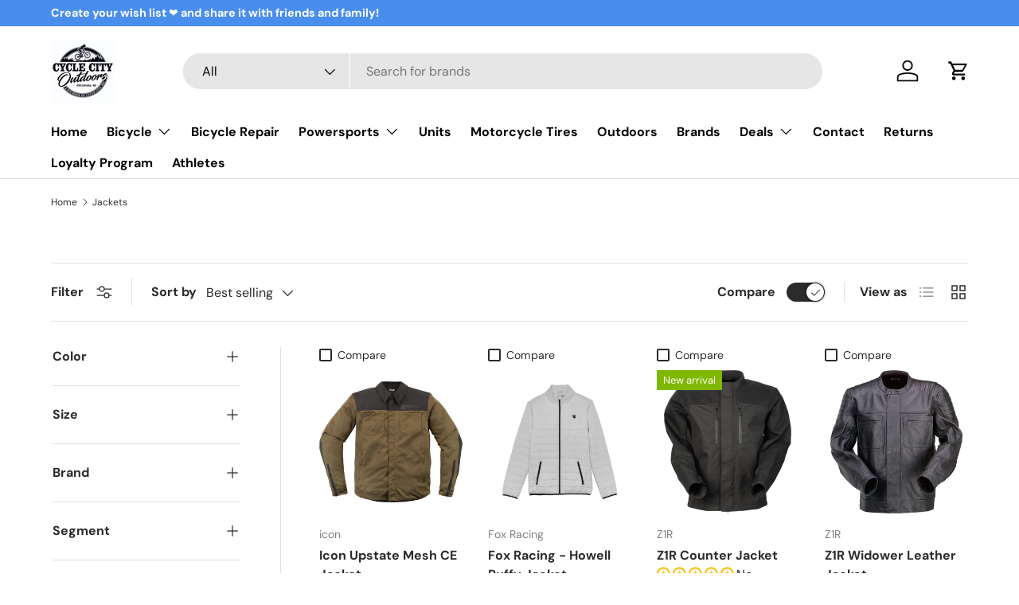

--- FILE ---
content_type: text/css
request_url: https://www.cyclecityoutdoors.com/cdn/shop/t/14/assets/swatches.css?v=103885182554373173441766076221
body_size: 10228
content:
@charset "UTF-8";[data-swatch="aaron chase"]{--swatch-color:#8a5706}[data-swatch="acid green"]{--swatch-color:#B0BF1A}[data-swatch="acid/black"]{--swatch-image: linear-gradient(to bottom right, #D8E032, #D8E032 50%, #000000 50%, #000000) }[data-swatch="algae green"]{--swatch-color:#64E986}[data-swatch="alice blue"]{--swatch-color:#F0F8FF}[data-swatch="alien gray"]{--swatch-color:#736F6E}[data-swatch="alien green"]{--swatch-color:#6CC417}[data-swatch="aloe vera green"]{--swatch-color:#98F516}[data-swatch="antique bronze"]{--swatch-color:#665D1E}[data-swatch="antique white"]{--swatch-color:#FAEBD7}[data-swatch=aqua]{--swatch-color:#00FFFF}[data-swatch=aqua]{--swatch-color:#7ff7f2}[data-swatch="aquamarine stone"]{--swatch-color:#348781}[data-swatch=aquamarine]{--swatch-color:#7FFFD4}[data-swatch="arc black"]{--swatch-color:#2D1717}[data-swatch="area 51"]{--swatch-color:#800080}[data-swatch="army brown"]{--swatch-color:#827B60}[data-swatch="army green"]{--swatch-color:#4b5320}[data-swatch="army green"]{--swatch-color:#4B5320}[data-swatch=army]{--swatch-color:#989B3D}[data-swatch="ash gray"]{--swatch-color:#666362}[data-swatch="ash white"]{--swatch-color:#E9E4D4}[data-swatch="atomic punch"]{--swatch-color:#E96057}[data-swatch="avocado green"]{--swatch-color:#B2C248}[data-swatch="aztech purple"]{--swatch-color:#893BFF}[data-swatch="azure blue"]{--swatch-color:#4863A0}[data-swatch=azure]{--swatch-color:#F0FFFF}[data-swatch="baby blue"]{--swatch-color:#95B9C7}[data-swatch="baby pink"]{--swatch-color:#FAAFBA}[data-swatch="bakers brown"]{--swatch-color:#5C3317}[data-swatch="balloon blue"]{--swatch-color:#2B60DE}[data-swatch="banana yellow"]{--swatch-color:#F5E216}[data-swatch="bashful pink"]{--swatch-color:#C25283}[data-swatch="basket ball orange"]{--swatch-color:#F88158}[data-swatch="battleship gray"]{--swatch-color:#848482}[data-swatch="bean red"]{--swatch-color:#F75D59}[data-swatch="bee yellow"]{--swatch-color:#E9AB17}[data-swatch=beer]{--swatch-color:#FBB117}[data-swatch="beetle green"]{--swatch-color:#4C787E}[data-swatch=beige]{--swatch-color:#F5F5DC}[data-swatch="bigfoot black"]{--swatch-color:#000000}[data-swatch="bigfoot red"]{--swatch-color:#FF0000}[data-swatch=bisque]{--swatch-color:#FFE4C4}[data-swatch="black bean"]{--swatch-color:#3D0C02}[data-swatch="black camo"]{--swatch-color:#34282C}[data-swatch="black cat"]{--swatch-color:#413839}[data-swatch="black cherry"]{--swatch-color:#8A5068}[data-swatch="black cow"]{--swatch-color:#4C4646}[data-swatch="black eel"]{--swatch-color:#463E3F}[data-swatch="black vintage"]{--swatch-color:#343434}[data-swatch=black]{--swatch-color:#000000}[data-swatch="black/black"]{--swatch-image: linear-gradient(to bottom right, #000000, #000000 50%, #353535 50%, #353535) }[data-swatch="black/blue"]{--swatch-image: linear-gradient(to bottom right, #000000, #000000 50%, #0000FF 50%, #0000FF) }[data-swatch="black/brown"]{--swatch-image: linear-gradient(to bottom right, #000000, #000000 50%, #A52A2A 50%, #A52A2A) }[data-swatch="black/camo"]{--swatch-image: linear-gradient(to bottom right, #000000, #000000 50%, #A4A4A4 50%, #A4A4A4) }[data-swatch="black/charcoal"]{--swatch-image: linear-gradient(to bottom right, #000000, #000000 50%, #34282C 50%, #34282C) }[data-swatch="black/cyan"]{--swatch-image: linear-gradient(to bottom right, #000000, #000000 50%, #00FFFF 50%, #00FFFF) }[data-swatch="black/flight green"]{--swatch-image: linear-gradient(to bottom right, #000000, #000000 50%, #3F562E 50%, #3F562E) }[data-swatch="black/gold"]{--swatch-image: linear-gradient(to bottom right, #000000, #000000 50%, #FFD700 50%, #FFD700) }[data-swatch="black/green"]{--swatch-image: linear-gradient(to bottom right, #000000, #000000 50%, #008000 50%, #008000) }[data-swatch="black/grey"]{--swatch-image: linear-gradient(to bottom right, #000000, #000000 50%, #808080 50%, #808080) }[data-swatch="black/grey/gold"]{--swatch-image: linear-gradient(to bottom right, #000000, #000000 33.3%, #A9A9A9 33.3%, #A9A9A9 66.6%, #FFD700 66.6%, #FFD700) }[data-swatch="black/grey/red"]{--swatch-image: linear-gradient(to bottom right, #000000, #000000 33.3%, #A9A9A9 33.3%, #A9A9A9 66.6%, #FF0000 66.6%, #FF0000) }[data-swatch="black/grey/white"]{--swatch-image: linear-gradient(to bottom right, #000000, #000000 33.3%, #A9A9A9 33.3%, #A9A9A9 66.6%, #FAFAFA 66.6%, #FAFAFA) }[data-swatch="black/hi-vis"]{--swatch-image: linear-gradient(to bottom right, #000000, #000000 50%, #dfff00 50%, #dfff00) }[data-swatch="black/off white"]{--swatch-image: linear-gradient(to bottom right, #040404, #040404 50%, #EAEAEA 50%, #EAEAEA) }[data-swatch="black/orange"]{--swatch-image: linear-gradient(to bottom right, #000000, #000000 50%, #FB8C00 50%, #FB8C00) }[data-swatch="black/pink"]{--swatch-image: linear-gradient(to bottom right, #000000, #000000 50%, #EB95B1 50%, #EB95B1) }[data-swatch="black/purple"]{--swatch-image: linear-gradient(to bottom right, #000000, #000000 50%, #800080 50%, #800080) }[data-swatch="black/red"]{--swatch-image: linear-gradient(to bottom right, #000000, #000000 50%, #FF0000 50%, #FF0000) }[data-swatch="black/red/white"]{--swatch-image: linear-gradient(to bottom right, #000000, #000000 33.3%, #FF0000 33.3%, #FF0000 66.6%, #FAFAFA 66.6%, #FAFAFA) }[data-swatch="black/silver"]{--swatch-image: linear-gradient(to bottom right, #000000, #000000 50%, #C0C0C0 50%, #C0C0C0) }[data-swatch="black/silver/green"]{--swatch-image: linear-gradient(to bottom right, #000000, #000000 33.3%, #C0C0C0 33.3%, #C0C0C0 66.6%, #008000 66.6%, #008000) }[data-swatch="black/silver/white/gold"]{--swatch-image: linear-gradient(to bottom right, #000000, #000000 33.3%, #FAFAFA 33.3%, #FAFAFA 66.6%, #C0C0C0 66.6%, #C0C0C0) }[data-swatch="black/titanium"]{--swatch-image: linear-gradient(to bottom right, #000000, #000000 50%, #797982 50%, #797982) }[data-swatch="black/white/gold"]{--swatch-image: linear-gradient(to bottom right, #000000, #000000 33.3%, #FAFAFA 33.3%, #FAFAFA 66.6%, #FFD700 66.6%, #FFD700) }[data-swatch="black/white/grey"]{--swatch-image: linear-gradient(to bottom right, #000000, #000000 33.3%, #FAFAFA 33.3%, #FAFAFA 66.6%, #A9A9A9 66.6%, #A9A9A9) }[data-swatch="black/white/orange"]{--swatch-image: linear-gradient(to bottom right, #000000, #000000 33.3%, #FAFAFA 33.3%, #FAFAFA 66.6%, #FFA500 66.6%, #FFA500) }[data-swatch="black/yellow"]{--swatch-image: linear-gradient(to bottom right, #000000, #000000 50%, #FFFF00 50%, #FFFF00) }[data-swatch="blanched almond"]{--swatch-color:#FFEBCD}[data-swatch=blonde]{--swatch-color:#FBF6D9}[data-swatch="blood night"]{--swatch-color:#551606}[data-swatch="blood red"]{--swatch-color:#7E3517}[data-swatch="blossom pink"]{--swatch-color:#F9B7FF}[data-swatch="blue angel"]{--swatch-color:#B7CEEC}[data-swatch="blue camo"]{--swatch-image: url(//www.cyclecityoutdoors.com/cdn/shop/files/bluecamo_250x250.png?v=14738465955669840501) }[data-swatch="blue diamond"]{--swatch-color:#4EE2EC}[data-swatch="blue dress"]{--swatch-color:#157DEC}[data-swatch="blue eyes"]{--swatch-color:#1569C7}[data-swatch="blue gray"]{--swatch-color:#98AFC7}[data-swatch="blue green"]{--swatch-color:#7BCCB5}[data-swatch="blue haze"]{--swatch-color:#BFBED8}[data-swatch="blue hosta"]{--swatch-color:#77BFC7}[data-swatch="blue ivy"]{--swatch-color:#3090C7}[data-swatch="blue jay"]{--swatch-color:#2B547E}[data-swatch="blue koi"]{--swatch-color:#659EC7}[data-swatch="blue lagoon"]{--swatch-color:#8EEBEC}[data-swatch="blue lotus"]{--swatch-color:#6960EC}[data-swatch="blue moss green"]{--swatch-color:#3C565B}[data-swatch="blue orchid"]{--swatch-color:#1F45FC}[data-swatch="blue ribbon"]{--swatch-color:#306EFF}[data-swatch="blue turquoise"]{--swatch-color:#43C6DB}[data-swatch="blue violet"]{--swatch-color:#8A2BE2}[data-swatch="blue whale"]{--swatch-color:#342D7E}[data-swatch="blue zircon"]{--swatch-color:#57FEFF}[data-swatch=blue]{--swatch-color:#0000FF}[data-swatch="blue/black"]{--swatch-image: linear-gradient(to bottom right, #007DB9, #007DB9 50%, #000000 50%, #000000) }[data-swatch="blue/hi-vis"]{--swatch-image: linear-gradient(to bottom right, #0000FF, #0000FF 50%, #dfff00 50%, #dfff00) }[data-swatch="blue/red"]{--swatch-image: linear-gradient(to bottom right, #0000FF, #0000FF 50%, #E53935 50%, #E53935) }[data-swatch="blue/white"]{--swatch-image: linear-gradient(to bottom right, #0000FF, #0000FF 50%, #FFFFFF 50%, #FFFFFF) }[data-swatch="blue/yellow"]{--swatch-image: linear-gradient(to bottom right, #0000FF, #0000FF 50%, #FFFF00 50%, #FFFF00) }[data-swatch="blueberry blue"]{--swatch-color:#0041C2}[data-swatch=blueberry]{--swatch-image: linear-gradient(to bottom right, #767EB8, #767EB8 50%, #AA5F5F 50%, #AA5F5F) }[data-swatch="blush pink"]{--swatch-color:#E6A9EC}[data-swatch="blush red"]{--swatch-color:#E56E94}[data-swatch=blush]{--swatch-color:#FFE6E8}[data-swatch="bold yellow"]{--swatch-color:#F9DB24}[data-swatch="bone white"]{--swatch-color:#F9F6EE}[data-swatch=borego]{--swatch-color:#000000}[data-swatch=brass]{--swatch-color:#B5A642}[data-swatch="bright blue"]{--swatch-color:#0909FF}[data-swatch="bright cyan"]{--swatch-color:#0AFFFF}[data-swatch="bright gold"]{--swatch-color:#FDD017}[data-swatch="bright grape"]{--swatch-color:#6F2DA8}[data-swatch="bright green"]{--swatch-color:#66FF00}[data-swatch="bright lilac"]{--swatch-color:#D891EF}[data-swatch="bright maroon"]{--swatch-color:#C32148}[data-swatch="bright navy blue"]{--swatch-color:#1974D2}[data-swatch="bright neon pink"]{--swatch-color:#F433FF}[data-swatch="bright orange"]{--swatch-color:#FF5F1F}[data-swatch="bright pink"]{--swatch-color:#FF007F}[data-swatch="bright purple"]{--swatch-color:#6A0DAD}[data-swatch="bright red"]{--swatch-color:#E03D39}[data-swatch="bright turquoise"]{--swatch-color:#16E2F5}[data-swatch="bronze gold"]{--swatch-color:#C9AE5D}[data-swatch=bronze]{--swatch-color:#b08d57}[data-swatch="brown bear"]{--swatch-color:#835C3B}[data-swatch="brown sand"]{--swatch-color:#EE9A4D}[data-swatch="brown sugar"]{--swatch-color:#E2A76F}[data-swatch=brown]{--swatch-color:#A52A2A}[data-swatch="brushed camo/military"]{--swatch-image: url(//www.cyclecityoutdoors.com/cdn/shop/files/Brushed_Camo-Military_250x250.png?v=2016070720178970153) }[data-swatch="bullet shell"]{--swatch-color:#AF9B60}[data-swatch=burgundy]{--swatch-color:#8C001A}[data-swatch="burly wood"]{--swatch-color:#DEB887}[data-swatch="burnt orange"]{--swatch-color:#C37410}[data-swatch="burnt pink"]{--swatch-color:#C12267}[data-swatch="butterfly blue"]{--swatch-color:#38ACEC}[data-swatch=cactus]{--swatch-color:#a6c989}[data-swatch="cadet blue"]{--swatch-color:#5F9EA0}[data-swatch="cadillac pink"]{--swatch-color:#E38AAE}[data-swatch="camel brown"]{--swatch-color:#C19A6B}[data-swatch=camo]{--swatch-color:#68785A}[data-swatch="camouflage green"]{--swatch-color:#78866B}[data-swatch="canary blue"]{--swatch-color:#2916F5}[data-swatch="canary yellow"]{--swatch-color:#FFEF00}[data-swatch=cantaloupe]{--swatch-color:#FFA62F}[data-swatch=caramel]{--swatch-color:#C68E17}[data-swatch="carbon gray"]{--swatch-color:#625D5D}[data-swatch="carbon red"]{--swatch-color:#A70D2A}[data-swatch=carbon]{--swatch-color:#625D5D}[data-swatch="cardboard brown"]{--swatch-color:#EDDA74}[data-swatch=cardinal]{--swatch-color:#C02E2E}[data-swatch="carnation pink"]{--swatch-color:#F778A1}[data-swatch="carrot orange"]{--swatch-color:#F88017}[data-swatch=celeste]{--swatch-color:#50EBEC}[data-swatch="chameleon green"]{--swatch-color:#BDF516}[data-swatch="chameleon/white"]{--swatch-color:#F0E68C}[data-swatch=champagne]{--swatch-color:#F7E7CE}[data-swatch="charcoal blue"]{--swatch-color:#36454F}[data-swatch=charcoal]{--swatch-color:#34282C}[data-swatch="charcoal/orange"]{--swatch-image: linear-gradient(to bottom right, #34282C, #34282C 50%, #FB8C00 50%, #FB8C00) }[data-swatch="charcoal/silver"]{--swatch-image: linear-gradient(to bottom right, #34282C, #34282C 50%, #C0C0C0 50%, #C0C0C0) }[data-swatch=chartreuse]{--swatch-color:#7FFF00}[data-swatch="cherry red"]{--swatch-color:#C24641}[data-swatch="chestnut red"]{--swatch-color:#C34A2C}[data-swatch=chestnut]{--swatch-color:#954535}[data-swatch=chili]{--swatch-color:#E04439}[data-swatch="chilli pepper"]{--swatch-color:#C11B17}[data-swatch="chocolate brown"]{--swatch-color:#3F000F}[data-swatch=chocolate]{--swatch-color:#D2691E}[data-swatch="chrome gold"]{--swatch-color:#FFCE44}[data-swatch="chrome white"]{--swatch-color:#E8F1D4}[data-swatch=cinnamon]{--swatch-color:#C58917}[data-swatch=citadel]{--swatch-color:#67809C}[data-swatch="citizen navy"]{--swatch-color:#000080}[data-swatch="clematis violet"]{--swatch-color:#842DCE}[data-swatch="cloudy gray"]{--swatch-color:#6D6968}[data-swatch="clover green"]{--swatch-color:#3EA055}[data-swatch="cobalt blue"]{--swatch-color:#0020C2}[data-swatch=coffee]{--swatch-color:#6F4E37}[data-swatch="columbia blue"]{--swatch-color:#87AFC7}[data-swatch="construction cone orange"]{--swatch-color:#F87431}[data-swatch="cookie brown"]{--swatch-color:#C7A317}[data-swatch="copper red"]{--swatch-color:#CB6D51}[data-swatch=copper]{--swatch-color:#B87333}[data-swatch="coral blue"]{--swatch-color:#AFDCEC}[data-swatch=coral]{--swatch-color:#f84a24}[data-swatch=coral]{--swatch-color:#FF7F50}[data-swatch="corn yellow"]{--swatch-color:#FFF380}[data-swatch="cornflower blue"]{--swatch-color:#6495ED}[data-swatch=cornsilk]{--swatch-color:#FFF8DC}[data-swatch="cotton candy"]{--swatch-color:#FCDFFF}[data-swatch=cotton]{--swatch-color:#FBFBF9}[data-swatch=cranberry]{--swatch-color:#9F000F}[data-swatch="cream white"]{--swatch-color:#FFFDD0}[data-swatch=cream]{--swatch-color:#FFFFCC}[data-swatch="crimson purple"]{--swatch-color:#E238EC}[data-swatch="crimson red"]{--swatch-color:#990000}[data-swatch=crimson]{--swatch-color:#DC143C}[data-swatch="crocus purple"]{--swatch-color:#9172EC}[data-swatch="crystal blue"]{--swatch-color:#5CB3FF}[data-swatch="cyan opaque"]{--swatch-color:#92C7C7}[data-swatch=cyan]{--swatch-color:#00FFFF}[data-swatch="dark almond"]{--swatch-color:#AB784E}[data-swatch="dark beige"]{--swatch-color:#9F8C76}[data-swatch="dark bisque"]{--swatch-color:#B86500}[data-swatch="dark blonde"]{--swatch-color:#F0E2B6}[data-swatch="dark blue grey"]{--swatch-color:#29465B}[data-swatch="dark blue"]{--swatch-color:#00008B}[data-swatch="dark bronze"]{--swatch-color:#804A00}[data-swatch="dark brown"]{--swatch-color:#654321}[data-swatch="dark carnation pink"]{--swatch-color:#C12283}[data-swatch="dark coffee"]{--swatch-color:#3B2F2F}[data-swatch="dark copper"]{--swatch-color:#6A2009}[data-swatch="dark cyan"]{--swatch-color:#008B8B}[data-swatch="dark forest green"]{--swatch-color:#254117}[data-swatch="dark gold"]{--swatch-color:#AA6C39}[data-swatch="dark golden rod"]{--swatch-color:#B8860B}[data-swatch="dark gray"]{--swatch-color:#3A3B3C}[data-swatch="dark gray"]{--swatch-color:#A9A9A9}[data-swatch="dark green"]{--swatch-color:#006400}[data-swatch="dark grey"]{--swatch-color:#565756}[data-swatch="dark hot pink"]{--swatch-color:#F660AB}[data-swatch="dark indigo"]{--swatch-color:#441258}[data-swatch="dark lime green"]{--swatch-color:#41A317}[data-swatch="dark magenta"]{--swatch-color:#8B008B}[data-swatch="dark mineral"]{--swatch-color:#bf484c}[data-swatch="dark mint"]{--swatch-color:#31906E}[data-swatch="dark moccasin"]{--swatch-color:#827839}[data-swatch="dark olive green"]{--swatch-color:#556B2F}[data-swatch="dark orange"]{--swatch-color:#FF8C00}[data-swatch="dark orchid"]{--swatch-color:#9932CC}[data-swatch="dark pink"]{--swatch-color:#E75480}[data-swatch="dark purple camo"]{--swatch-image: url(//www.cyclecityoutdoors.com/cdn/shop/files/darkpurplecamo_250x250.png?v=6871927692668579004) }[data-swatch="dark purple"]{--swatch-color:#4B0150}[data-swatch="dark raspberry"]{--swatch-color:#872657}[data-swatch="dark red"]{--swatch-color:#8B0000}[data-swatch="dark salmon"]{--swatch-color:#E9967A}[data-swatch="dark scarlet"]{--swatch-color:#560319}[data-swatch="dark sea green"]{--swatch-color:#8FBC8F}[data-swatch="dark shadow"]{--swatch-image: linear-gradient(to bottom right, #797979, #797979 50%, #4C4C4C 50%, #4C4C4C) }[data-swatch="dark sienna"]{--swatch-color:#8A4117}[data-swatch="dark slate blue"]{--swatch-color:#2D516E}[data-swatch="dark slate blue"]{--swatch-color:#483D8B}[data-swatch="dark slate gray"],[data-swatch="dark slate grey"]{--swatch-color:#25383C}[data-swatch="dark slate"]{--swatch-color:#2B3856}[data-swatch="dark smoke"]{--swatch-color:#393939}[data-swatch="dark stone"]{--swatch-color:#BFBFBF}[data-swatch="dark turquoise"]{--swatch-color:#00CED1}[data-swatch="dark vintage blue"]{--swatch-color:#373A4A}[data-swatch="dark violet"]{--swatch-color:#9400D3}[data-swatch="dark white"]{--swatch-color:#E1D9D1}[data-swatch="dark yellow"]{--swatch-color:#8B8000}[data-swatch=darkkhaki]{--swatch-color:#BDB76B}[data-swatch="day sky blue"]{--swatch-color:#82CAFF}[data-swatch="decoy grey"]{--swatch-image: linear-gradient(to bottom right, #61676B, #61676B 50%, #B8BDBB 50%, #B8BDBB) }[data-swatch="deep emerald green"]{--swatch-color:#046307}[data-swatch="deep mauve"]{--swatch-color:#DF73D4}[data-swatch="deep peach"]{--swatch-color:#FFCBA4}[data-swatch="deep periwinkle"]{--swatch-color:#5453A6}[data-swatch="deep pink"]{--swatch-color:#FF1493}[data-swatch="deep purple"]{--swatch-color:#36013F}[data-swatch="deep red"]{--swatch-color:#800517}[data-swatch="deep rose"]{--swatch-color:#FBBBB9}[data-swatch="deep sea blue"]{--swatch-color:#123456}[data-swatch="deep sea green"]{--swatch-color:#306754}[data-swatch="deep sea"]{--swatch-color:#3B9C9C}[data-swatch="deep sky blue"]{--swatch-color:#00BFFF}[data-swatch="deep teal"]{--swatch-color:#033E3E}[data-swatch="deep turquoise"]{--swatch-color:#48CCCD}[data-swatch="deep yellow"]{--swatch-color:#F6BE00}[data-swatch="deer brown"]{--swatch-color:#E6BF83}[data-swatch="denim blue"]{--swatch-color:#79BAEC}[data-swatch="denim dark blue"]{--swatch-color:#151B8D}[data-swatch="desert sand"]{--swatch-color:#EDC9AF}[data-swatch=dimgray]{--swatch-color:#696969}[data-swatch="dimorphotheca magenta"]{--swatch-color:#E3319D}[data-swatch="dinosaur green"]{--swatch-color:#73A16C}[data-swatch="dirty white"]{--swatch-color:#E8E4C9}[data-swatch=dodgerblue]{--swatch-color:#1E90FF}[data-swatch="dollar bill green"]{--swatch-color:#85BB65}[data-swatch="donut pink"]{--swatch-color:#FAAFBE}[data-swatch="dragon green"]{--swatch-color:#6AFB92}[data-swatch="dull green yellow"]{--swatch-color:#B1FB17}[data-swatch="dull purple"]{--swatch-color:#7F525D}[data-swatch="dull sea green"]{--swatch-color:#4E8975}[data-swatch=dune]{--swatch-color:#f0dda3}[data-swatch="dusty blue"]{--swatch-color:#B2C2C3}[data-swatch="dusty pink"]{--swatch-color:#D58A94}[data-swatch="dusty rose"]{--swatch-color:#EFB0C5}[data-swatch="earth blue"]{--swatch-color:#0000A5}[data-swatch="earth green"]{--swatch-color:#34A56F}[data-swatch="egg shell"]{--swatch-color:#FFF9E3}[data-swatch=eggplant]{--swatch-color:#614051}[data-swatch="electric blue"]{--swatch-color:#9AFEFF}[data-swatch="emerald green"]{--swatch-color:#5FFB17}[data-swatch=emerald]{--swatch-color:#50C878}[data-swatch=eucalyptus]{--swatch-color:#5F8575}[data-swatch="fall forest green"]{--swatch-color:#4E9258}[data-swatch="fall leaf brown"]{--swatch-color:#C8B560}[data-swatch="fast house"]{--swatch-image: linear-gradient(to bottom right, #000000, #000000 33.3%, #FAFAFA 33.3%, #FAFAFA 66.6%, #000000 66.6%, #000000) }[data-swatch="fern green"]{--swatch-color:#667C26}[data-swatch="ferrari red"]{--swatch-color:#F70D1A}[data-swatch="fire brick"]{--swatch-color:#B22222}[data-swatch="fire engine red"]{--swatch-color:#F62817}[data-swatch=fire]{--swatch-color:#FF5349}[data-swatch="flame red"]{--swatch-color:#DA0018}[data-swatch="flamingo pink"]{--swatch-color:#F9A7B0}[data-swatch="flo acid/black"]{--swatch-image: linear-gradient(to bottom right, #ABD139, #ABD139 33.3%, #000000 33.3%, #000000 66.6%, #00FFFF 66.6%, #00FFFF) }[data-swatch="flo green"]{--swatch-color:#39FF14}[data-swatch="flo orange"]{--swatch-color:#FD9D23}[data-swatch="flo orange/black"]{--swatch-image: linear-gradient(to bottom right, #FB8C00, #FB8C00 50%, #000000 50%, #000000) }[data-swatch="flo pink/black"]{--swatch-image: linear-gradient(to bottom right, #FFC0CB, #FFC0CB 50%, #000000 50%, #000000) }[data-swatch="flo red"]{--swatch-color:#c4342d}[data-swatch="flo yellow"]{--swatch-color:#ccff00}[data-swatch="floral white"]{--swatch-color:#FFFAF0}[data-swatch="forest green"]{--swatch-color:#228B22}[data-swatch=forge]{--swatch-color:#73747A}[data-swatch="french lilac"]{--swatch-color:#86608E}[data-swatch="frog green"]{--swatch-color:#99C68E}[data-swatch=frost]{--swatch-color:#E6E6E6}[data-swatch="fuchsia pink"]{--swatch-color:#FF77FF}[data-swatch=fuchsia]{--swatch-color:#FF00FF}[data-swatch=gainsboro]{--swatch-color:#DCDCDC}[data-swatch=geospace]{--swatch-image: linear-gradient(to bottom right, #000000, #000000 33.3%, #FAFAFA 33.3%, #FAFAFA 66.6%, #FB8C00 66.6%, #FB8C00) }[data-swatch="ghost camo"]{--swatch-image: linear-gradient(to bottom right, #A9A9A9, #A9A9A9 50%, #FF0000 50%, #FF0000) }[data-swatch="ghost white"]{--swatch-color:#F8F8FF}[data-swatch="ginger brown"]{--swatch-color:#C9BE62}[data-swatch="glacial blue ice"]{--swatch-color:#368BC1}[data-swatch="glo red"]{--swatch-color:#F22025}[data-swatch="glo yellow"]{--swatch-color:#FFFF5C}[data-swatch="gloss black"]{--swatch-image: url(//www.cyclecityoutdoors.com/cdn/shop/files/glossblack_250x250.png?v=4686310099975269152) }[data-swatch="gloss black/hi-vis"]{--swatch-image: url(//www.cyclecityoutdoors.com/cdn/shop/files/black-hi-vis_250x250.png?v=11063631918898736198) }[data-swatch="gloss blue"]{--swatch-image: url(//www.cyclecityoutdoors.com/cdn/shop/files/glossblue_250x250.png?6482) }[data-swatch="gloss red"]{--swatch-image: url(//www.cyclecityoutdoors.com/cdn/shop/files/glossred_250x250.png?v=11490579803390411804) }[data-swatch="gloss white"]{--swatch-image: url(//www.cyclecityoutdoors.com/cdn/shop/files/glosswhite_250x250.png?v=17008495409706794846) }[data-swatch="gold pink"]{--swatch-color:#E6C7C2}[data-swatch=gold]{--swatch-color:#FFD700}[data-swatch="golden blonde"]{--swatch-color:#FBE7A1}[data-swatch="golden brown"]{--swatch-color:#EAC117}[data-swatch="golden rod"]{--swatch-color:#DAA520}[data-swatch="golden silk"]{--swatch-color:#F3E3C3}[data-swatch="golden yellow"]{--swatch-color:#FFDF00}[data-swatch=golden]{--swatch-color:#E3B645}[data-swatch=granite]{--swatch-color:#837E7C}[data-swatch=grape]{--swatch-color:#5E5A80}[data-swatch=grapefruit]{--swatch-color:#DC381F}[data-swatch=graphene]{--swatch-color:#f5644e}[data-swatch="gray brown"]{--swatch-color:#3D3635}[data-swatch="gray cloud"]{--swatch-color:#B6B6B4}[data-swatch="gray dolphin"]{--swatch-color:#5C5858}[data-swatch="gray goose"]{--swatch-color:#D1D0CE}[data-swatch="gray wolf"]{--swatch-color:#504A4B}[data-swatch="gray/teal"]{--swatch-image: linear-gradient(to bottom right, #A9A9A9, #A9A9A9 50%, #00BA96 50%, #00BA96) }[data-swatch="green apple"]{--swatch-color:#4CC417}[data-swatch="green camo"]{--swatch-image: url(//www.cyclecityoutdoors.com/cdn/shop/files/greencamo_250x250.png?v=16929143113825726253) }[data-swatch="green iridium"]{--swatch-color:#9DD223}[data-swatch="green onion"]{--swatch-color:#6AA121}[data-swatch="green peas"]{--swatch-color:#89C35C}[data-swatch="green pepper"]{--swatch-color:#4AA02C}[data-swatch="green snake"]{--swatch-color:#6CBB3C}[data-swatch="green thumb"]{--swatch-color:#B5EAAA}[data-swatch="green yellow"]{--swatch-color:#ADFF2F}[data-swatch=green]{--swatch-color:#008000}[data-swatch="green/black"]{--swatch-image: linear-gradient(to bottom right, #008000, #008000 50%, #000000 50%, #000000) }[data-swatch="green/grey"]{--swatch-color:#DAF7A6}[data-swatch="greenish blue"]{--swatch-color:#307D7E}[data-swatch="grey vintage"]{--swatch-color:#CFCCD3}[data-swatch=grey]{--swatch-color:#808080}[data-swatch="grey/black"]{--swatch-image: linear-gradient(to bottom right, #A9A9A9, #A9A9A9 50%, #000000 50%, #000000) }[data-swatch="grey/black/hi-vis"]{--swatch-image: linear-gradient(to bottom right, #A9A9A9, #A9A9A9 33.3%, #000000 33.3%, #000000 66.6%, #dfff00 66.6%, #dfff00) }[data-swatch="grey/charcoal"]{--swatch-image: linear-gradient(to bottom right, #A9A9A9, #A9A9A9 50%, #34282C 50%, #34282C) }[data-swatch="grey/navy"]{--swatch-image: linear-gradient(to bottom right, #A9A9A9, #A9A9A9 50%, #000080 50%, #000080) }[data-swatch="grey/purple"]{--swatch-image: linear-gradient(to bottom right, #A9A9A9, #A9A9A9 50%, #800080 50%, #800080) }[data-swatch="grey/red"]{--swatch-image: linear-gradient(to bottom right, #A9A9A9, #A9A9A9 50%, #FF0000 50%, #FF0000) }[data-swatch="grey/sangria"]{--swatch-color:#808080}[data-swatch="grey/teal"]{--swatch-image: linear-gradient(to bottom right, #A9A9A9, #A9A9A9 50%, #008080 50%, #008080 ) }[data-swatch="greyish turquoise"]{--swatch-color:#5E7D7E}[data-swatch="gulf blue"]{--swatch-color:#C9DFEC}[data-swatch="gunmetal gray"]{--swatch-color:#8D918D}[data-swatch=gunmetal]{--swatch-color:#2C3539}[data-swatch="halloween orange"]{--swatch-color:#E66C2C}[data-swatch="harvest gold"]{--swatch-color:#EDE275}[data-swatch="hazel green"]{--swatch-color:#617C58}[data-swatch=hazel]{--swatch-color:#8E7618}[data-swatch="heather dark grey"]{--swatch-color:#535353}[data-swatch="heather graphite"]{--swatch-color:#818181}[data-swatch="heather grey"],[data-swatch="heather grey/brick"]{--swatch-color:#464646}[data-swatch="heavenly blue"]{--swatch-color:#C6DEFF}[data-swatch="heliotrope purple"]{--swatch-color:#D462FF}[data-swatch=hi-vis]{--swatch-color:#dfff00}[data-swatch="hi-vis/grey"]{--swatch-image: linear-gradient(to bottom right, #dfff00, #dfff00 50%, #A9A9A9 50%, #A9A9A9) }[data-swatch="hi-vis/navy"]{--swatch-image: linear-gradient(to bottom right, #dfff00, #dfff00 50%, #000080 50%, #000080) }[data-swatch="honey dew"]{--swatch-color:#F0FFF0}[data-swatch=honey]{--swatch-color:#E79A3F}[data-swatch="hot deep pink"]{--swatch-color:#F52887}[data-swatch="hot pink"]{--swatch-color:#FF69B4}[data-swatch="hummingbird green"]{--swatch-color:#7FE817}[data-swatch="hunter green"]{--swatch-color:#355E3B}[data-swatch="ice blue"]{--swatch-color:#97BABE}[data-swatch=iceberg]{--swatch-color:#56A5EC}[data-swatch="iguana green"]{--swatch-color:#9CB071}[data-swatch="indian red"]{--swatch-color:#CD5C5C}[data-swatch="indian saffron"]{--swatch-color:#FF7722}[data-swatch=indigo]{--swatch-color:#4B0082}[data-swatch=iridium]{--swatch-color:#3D3C3A}[data-swatch="iron gray"]{--swatch-color:#52595D}[data-swatch=ivory]{--swatch-color:#FFFFF0}[data-swatch=ivy]{--swatch-color:#5E8741}[data-swatch="jade green"]{--swatch-color:#5EFB6E}[data-swatch=jade]{--swatch-color:#00A36C}[data-swatch="jasmine purple"]{--swatch-color:#A23BEC}[data-swatch="jeans blue"]{--swatch-color:#A0CFEC}[data-swatch=jellyfish]{--swatch-color:#46C7C7}[data-swatch="jet gray"]{--swatch-color:#616D7E}[data-swatch="jungle green"]{--swatch-color:#347C2C}[data-swatch=jungle]{--swatch-color:#375A62}[data-swatch="jungle/ivy"]{--swatch-image: linear-gradient(to bottom right, #1D7268, #1D7268 50%, #95C897 50%, #95C897) }[data-swatch="kelly green"]{--swatch-color:#4CC552}[data-swatch="khaki green"]{--swatch-color:#8A865D}[data-swatch="khaki rose"]{--swatch-color:#C5908E}[data-swatch=khaki]{--swatch-color:#F0E68C}[data-swatch="khaki/black"]{--swatch-image: linear-gradient(to bottom right, #F0E68C, #F0E68C 50%, #000000 50%, #000000) }[data-swatch="lapis blue"]{--swatch-color:#15317E}[data-swatch="lava red"]{--swatch-color:#E42217}[data-swatch="lavender blue"]{--swatch-color:#E3E4FA}[data-swatch="lavender blush"]{--swatch-color:#FFF0F5}[data-swatch="lavender pinocchio"]{--swatch-color:#EBDDE2}[data-swatch="lavender purple"]{--swatch-color:#967BB6}[data-swatch=lavender]{--swatch-color:#E6E6FA}[data-swatch="lawn green"]{--swatch-color:#7CFC00}[data-swatch="lemon chiffon"]{--swatch-color:#FFFACD}[data-swatch="light aquamarine"]{--swatch-color:#93FFE8}[data-swatch="light black"]{--swatch-color:#454545}[data-swatch="light blue"]{--swatch-color:#ADD8E6}[data-swatch="light brown"]{--swatch-color:#B5651D}[data-swatch="light copper"]{--swatch-color:#DA8A67}[data-swatch="light coral"]{--swatch-color:#F08080}[data-swatch="light cyan"]{--swatch-color:#E0FFFF}[data-swatch="light day blue"]{--swatch-color:#ADDFFF}[data-swatch="light french beige"]{--swatch-color:#C8AD7F}[data-swatch="light gold"]{--swatch-color:#F1E5AC}[data-swatch="light golden rod yellow"]{--swatch-color:#FAFAD2}[data-swatch="light gray"]{--swatch-color:#D3D3D3}[data-swatch="light green"]{--swatch-color:#90EE90}[data-swatch="light grey"]{--swatch-color:#D3D3D3}[data-swatch="light jade"]{--swatch-color:#C3FDB8}[data-swatch="light orange"]{--swatch-color:#FED8B1}[data-swatch="light pink"]{--swatch-color:#FFB6C1}[data-swatch="light purple blue"]{--swatch-color:#728FCE}[data-swatch="light purple"]{--swatch-color:#8467D7}[data-swatch="light red"]{--swatch-color:#FFCCCB}[data-swatch="light rose green"]{--swatch-color:#DBF9DB}[data-swatch="light rose"]{--swatch-color:#FBCFCD}[data-swatch="light salmon rose"]{--swatch-color:#F9966B}[data-swatch="light salmon"]{--swatch-color:#FFA07A}[data-swatch="light sea green"]{--swatch-color:#20B2AA}[data-swatch="light sky blue"]{--swatch-color:#87CEFA}[data-swatch="light slate blue"]{--swatch-color:#736AFF}[data-swatch="light slate gray"],[data-swatch="light slate grey"]{--swatch-color:#778899}[data-swatch="light slate"]{--swatch-color:#CCFFFF}[data-swatch="light steel blue"]{--swatch-color:#B0CFDE}[data-swatch="light white"]{--swatch-color:#FFFFF7}[data-swatch="light yellow"]{--swatch-color:#FFFFE0}[data-swatch=lilac]{--swatch-color:#C8A2C8}[data-swatch="lime green"]{--swatch-color:#32CD32}[data-swatch="lime mint green"]{--swatch-color:#36F57F}[data-swatch=lime]{--swatch-color:#00FF00}[data-swatch=linen]{--swatch-color:#FAF0E6}[data-swatch="lipstick pink"]{--swatch-color:#C48793}[data-swatch="love red"]{--swatch-color:#E41B17}[data-swatch="lovely purple"]{--swatch-color:#7F38EC}[data-swatch="macaroni and cheese"]{--swatch-color:#F2BB66}[data-swatch="macaw blue green"]{--swatch-color:#43BFC7}[data-swatch="magenta pink"]{--swatch-color:#CC338B}[data-swatch=magenta]{--swatch-color:#FF00FF}[data-swatch="magic mint"]{--swatch-color:#AAF0D1}[data-swatch=mahogany]{--swatch-color:#C04000}[data-swatch="mango orange"]{--swatch-color:#FF8040}[data-swatch=mantis]{--swatch-color:#29592C}[data-swatch="marble blue"]{--swatch-color:#566D7E}[data-swatch=marine]{--swatch-color:#102B46}[data-swatch=marine]{--swatch-color:#367588}[data-swatch=maroon]{--swatch-color:#800000}[data-swatch="matte blue"]{--swatch-color:#95A3AA}[data-swatch="maui blue"]{--swatch-color:#343D6B}[data-swatch="mauve taupe"]{--swatch-color:#915F6D}[data-swatch=mauve]{--swatch-color:#E0B0FF}[data-swatch="medium aqua marine"]{--swatch-color:#66CDAA}[data-swatch="medium blue"]{--swatch-color:#0000CD}[data-swatch="medium forest green"]{--swatch-color:#347235}[data-swatch="medium orchid"]{--swatch-color:#BA55D3}[data-swatch="medium purple"]{--swatch-color:#9370DB}[data-swatch="medium sea green"]{--swatch-color:#3CB371}[data-swatch="medium slate blue"]{--swatch-color:#7B68EE}[data-swatch="medium spring green"]{--swatch-color:#00FA9A}[data-swatch="medium teal"]{--swatch-color:#045F5F}[data-swatch="medium turquoise"]{--swatch-color:#48D1CC}[data-swatch="medium violet red"]{--swatch-color:#C71585}[data-swatch="mercury white"]{--swatch-color:#E0E0E0}[data-swatch="metallic gold"]{--swatch-color:#D4AF37}[data-swatch="metallic green"]{--swatch-color:#7C9D8E}[data-swatch="metallic orange/black"]{--swatch-image: linear-gradient(to bottom right, #da680f, #da680f 50%, #000000 50%, #000000) }[data-swatch="metallic silver"]{--swatch-color:#BCC6CC}[data-swatch="midday blue"]{--swatch-color:#3BB9FF}[data-swatch="midnight blue"]{--swatch-color:#191970}[data-swatch=midnight]{--swatch-color:#2B1B17}[data-swatch="midnight/teal"]{--swatch-image: linear-gradient(to bottom right, #3A464F, #3A464F 50%, #008080 50%, #008080) }[data-swatch=mifflin]{--swatch-image: linear-gradient(to bottom right, #000080, #000080 50%, #000000 50%, #000000) }[data-swatch="military green"]{--swatch-color:#4E5B31}[data-swatch=military]{--swatch-color:#979797}[data-swatch="milk chocolate"]{--swatch-color:#513B1C}[data-swatch="milk white"]{--swatch-color:#FEFCFF}[data-swatch="millenium jade"]{--swatch-color:#93917C}[data-swatch="mint cream"]{--swatch-color:#F5FFFA}[data-swatch="mint green"]{--swatch-color:#98FF98}[data-swatch=mint]{--swatch-color:#3EB489}[data-swatch="mirage grey"]{--swatch-image: linear-gradient(to bottom right, #C0C0C0, #C0C0C0 33.3%, #A9A9A9 33.3%, #A9A9A9 66.6%, #FF0000 66.6%, #FF0000) }[data-swatch="mirage white"]{--swatch-image: linear-gradient(to bottom right, #FAFAFA, #FAFAFA 33.3%, #FFFF00 33.3%, #FFFF00 66.6%, #FB8C00 66.6%, #FB8C00 ) }[data-swatch="mirage white"]{--swatch-color:#FFF6F4}[data-swatch="mist blue"]{--swatch-color:#646D7E}[data-swatch="misty rose"]{--swatch-color:#FFE4E1}[data-swatch=moccasin]{--swatch-color:#FFE4B5}[data-swatch=mocha]{--swatch-color:#493D26}[data-swatch=moore]{--swatch-image: linear-gradient(to bottom right, #000000, #000000 50%, #0000FF 50%, #0000FF) }[data-swatch=multi]{--swatch-image: url(//www.cyclecityoutdoors.com/cdn/shop/files/multi_250x250.png?v=9351573664658873894) }[data-swatch="mustard yellow"]{--swatch-color:#FFDB58}[data-swatch="nardo gray"]{--swatch-color:#686A6C}[data-swatch="navajo white"]{--swatch-color:#FFDEAD}[data-swatch=navy]{--swatch-color:#000080}[data-swatch="navy/yellow"]{--swatch-image: linear-gradient(to bottom right, #000080, #000080 50%, #FFFF00 50%, #FFFF00) }[data-swatch=""]{--swatch-image: url(//www.cyclecityoutdoors.com/cdn/shopifycloud/shopify/assets/no-image-2048-5e88c1b20e087fb7bbe9a3771824e743c244f437e4f8ba93bbf7b11b53f7824c_250x250.gif) }[data-swatch="nebula green"]{--swatch-color:#59E817}[data-swatch="neon blue"]{--swatch-color:#1589FF}[data-swatch="neon gold"]{--swatch-color:#FDBD01}[data-swatch="neon green"]{--swatch-color:#16F529}[data-swatch="neon hot pink"]{--swatch-color:#FD349C}[data-swatch="neon orange"]{--swatch-color:#FF5F1F}[data-swatch="neon orange"]{--swatch-color:#FF6700}[data-swatch="neon pink"]{--swatch-color:#F535AA}[data-swatch="neon purple"]{--swatch-color:#9D00FF}[data-swatch="neon red"]{--swatch-color:#FD1C03}[data-swatch="neon yellow green"]{--swatch-color:#DAEE01}[data-swatch="neon yellow"]{--swatch-color:#FFFF33}[data-swatch="new midnight blue"]{--swatch-color:#0000A0}[data-swatch="night blue"]{--swatch-color:#151B54}[data-swatch=night]{--swatch-color:#0C090A}[data-swatch="northern lights blue"]{--swatch-color:#78C7C7}[data-swatch="oak brown"]{--swatch-color:#806517}[data-swatch="ocean blue"]{--swatch-color:#2B65EC}[data-swatch=odeon]{--swatch-image: linear-gradient(to bottom right, #0000FF, #0000FF 50%, #FF0000 50%, #FF0000) }[data-swatch="off white"]{--swatch-color:#F8F0E3}[data-swatch=oil]{--swatch-color:#3B3131}[data-swatch="old burgundy"]{--swatch-color:#43302E}[data-swatch=oldlace]{--swatch-color:#FDF5E6}[data-swatch="olive drab"]{--swatch-color:#6B8E23}[data-swatch="olive green"]{--swatch-color:#BAB86C}[data-swatch=olive]{--swatch-color:#808000}[data-swatch=onyx]{--swatch-color:#123954}[data-swatch="orange gold"]{--swatch-color:#D4A017}[data-swatch="orange salmon"]{--swatch-color:#C47451}[data-swatch=orange]{--swatch-color:#FB8C00}[data-swatch=orangered]{--swatch-color:#FF4500}[data-swatch="orchid purple"]{--swatch-color:#B048B5}[data-swatch=orchid]{--swatch-color:#DA70D6}[data-swatch="organic brown"]{--swatch-color:#E3F9A6}[data-swatch=overlord]{--swatch-image: linear-gradient(to bottom right, #000000, #000000 50%, #008000 50%, #008000) }[data-swatch="pale blue lily"]{--swatch-color:#CFECEC}[data-swatch="pale golden rod"]{--swatch-color:#EEE8AA}[data-swatch="pale green"]{--swatch-color:#98FB98}[data-swatch="pale lilac"]{--swatch-color:#DCD0FF}[data-swatch="pale pink"]{--swatch-color:#EBC2C7}[data-swatch="pale silver"]{--swatch-color:#C9C0BB}[data-swatch="pale turquoise"]{--swatch-color:#AFEEEE}[data-swatch="pale violet red"]{--swatch-color:#DB7093}[data-swatch="papaya orange"]{--swatch-color:#E56717}[data-swatch="papaya whip"]{--swatch-color:#FFEFD5}[data-swatch=parchment]{--swatch-color:#FFFFC2}[data-swatch="parrot green"]{--swatch-color:#12AD2B}[data-swatch="pastel blue"]{--swatch-color:#B4CFEC}[data-swatch="pastel brown"]{--swatch-color:#B1907F}[data-swatch="pastel green"]{--swatch-color:#77DD77}[data-swatch="pastel light blue"]{--swatch-color:#D5D6EA}[data-swatch="pastel orange"]{--swatch-color:#F8B88B}[data-swatch="pastel pink"]{--swatch-color:#FEA3AA}[data-swatch="pastel purple"]{--swatch-color:#F2A2E8}[data-swatch="pastel red"]{--swatch-color:#F67280}[data-swatch="pastel violet"]{--swatch-color:#D291BC}[data-swatch="pastel yellow"]{--swatch-color:#FAF884}[data-swatch="pea green"]{--swatch-color:#52D017}[data-swatch="peach pink"]{--swatch-color:#F98B88}[data-swatch="peach puff"]{--swatch-color:#FFDAB9}[data-swatch=peach]{--swatch-color:#FFE5B4}[data-swatch="pearl white"]{--swatch-color:#F8F6F0}[data-swatch=pearl]{--swatch-color:#FDEEF4}[data-swatch="periwinkle pink"]{--swatch-color:#E9CFEC}[data-swatch="periwinkle purple"]{--swatch-color:#7575CF}[data-swatch=periwinkle]{--swatch-color:#CCCCFF}[data-swatch=peru]{--swatch-color:#CD853F}[data-swatch="petra gold"]{--swatch-color:#B76734}[data-swatch=pewter]{--swatch-color:#CED6C8}[data-swatch=peyote]{--swatch-image: linear-gradient(to bottom right, #FAFAFA, #FAFAFA 33.3%, #000000 33.3%, #000000 66.6%, #dfff00 66.6%, #dfff00) }[data-swatch="pig pink"]{--swatch-color:#FDD7E4}[data-swatch="pine green"]{--swatch-color:#387C44}[data-swatch=pine]{--swatch-color:#3E5C29}[data-swatch="pink brown"]{--swatch-color:#C48189}[data-swatch="pink bubble gum"]{--swatch-color:#FFDFDD}[data-swatch="pink coral"]{--swatch-color:#E77471}[data-swatch="pink cupcake"]{--swatch-color:#E45E9D}[data-swatch="pink daisy"]{--swatch-color:#E799A3}[data-swatch="pink lemonade"]{--swatch-color:#E4287C}[data-swatch="pink plum"]{--swatch-color:#B93B8F}[data-swatch="pink violet"]{--swatch-color:#CA226B}[data-swatch=pink]{--swatch-color:#FFC0CB}[data-swatch="pinstripe grey"]{--swatch-image: linear-gradient(to bottom right, #000000, #000000 33.3%, #A9A9A9 33.3%, #A9A9A9 66.6%, #000000 66.6%, #000000 ) }[data-swatch="pistachio green"]{--swatch-color:#9DC209}[data-swatch="platinum gray"]{--swatch-color:#797979}[data-swatch="platinum silver"]{--swatch-color:#CECECE}[data-swatch=platinum]{--swatch-color:#E5E4E2}[data-swatch="plot ivy"]{--swatch-image: url(//www.cyclecityoutdoors.com/cdn/shop/files/plotivy_250x250.png?v=13879530896487664038) }[data-swatch="plum pie"]{--swatch-color:#7D0541}[data-swatch="plum purple"]{--swatch-color:#583759}[data-swatch="plum velvet"]{--swatch-color:#7D0552}[data-swatch=plum]{--swatch-color:#DDA0DD}[data-swatch="powder blue"]{--swatch-color:#B0E0E6}[data-swatch=puce]{--swatch-color:#7F5A58}[data-swatch="pumpkin orange"]{--swatch-color:#F87217}[data-swatch="purple amethyst"]{--swatch-color:#6C2DC7}[data-swatch="purple daffodil"]{--swatch-color:#B041FF}[data-swatch="purple dragon"]{--swatch-color:#C38EC7}[data-swatch="purple flower"]{--swatch-color:#A74AC7}[data-swatch="purple haze"]{--swatch-color:#4E387E}[data-swatch="purple iris"]{--swatch-color:#571B7E}[data-swatch="purple jam"]{--swatch-color:#6A287E}[data-swatch="purple lily"]{--swatch-color:#550A35}[data-swatch="purple maroon"]{--swatch-color:#810541}[data-swatch="purple mimosa"]{--swatch-color:#9E7BFF}[data-swatch="purple monster"]{--swatch-color:#461B7E}[data-swatch="purple navy"]{--swatch-color:#4E5180}[data-swatch="purple pink"]{--swatch-color:#D16587}[data-swatch="purple plum"]{--swatch-color:#8E35EF}[data-swatch="purple sage bush"]{--swatch-color:#7A5DC7}[data-swatch="purple thistle"]{--swatch-color:#D2B9D3}[data-swatch="purple violet"]{--swatch-color:#8D38C9}[data-swatch="purple white"]{--swatch-color:#DFD3E3}[data-swatch=purple]{--swatch-color:#800080}[data-swatch="purple/pink"]{--swatch-image: linear-gradient(to bottom right, #800080, #800080 50%, #FFC0CB 50%, #FFC0CB) }[data-swatch="purple/teal blue"]{--swatch-image: linear-gradient(to bottom right, #573C4C, #573C4C 50%, #05E7E2 50%, #05E7E2) }[data-swatch="r/w/b"]{--swatch-image: linear-gradient(to bottom right, #8b0000, #8b0000 33.3%, #0096FF 33.3%, #0096FF 66.6%, #FAF9F6 66.6%, #FAF9F6) }[data-swatch="raspberry purple"]{--swatch-color:#B3446C}[data-swatch=raspberry]{--swatch-color:#E30B5D}[data-swatch="rat gray"]{--swatch-color:#6D7B8D}[data-swatch="raw carbon"]{--swatch-color:#5A625B}[data-swatch="rebecca purple"]{--swatch-color:#663399}[data-swatch="red blood"]{--swatch-color:#660000}[data-swatch="red dirt"]{--swatch-color:#7F5217}[data-swatch="red fox"]{--swatch-color:#C35817}[data-swatch="red gold"]{--swatch-color:#EB5406}[data-swatch="red pink"]{--swatch-color:#FA2A55}[data-swatch="red white"]{--swatch-color:#F3E8EA}[data-swatch=red]{--swatch-color:#FF0000}[data-swatch="red/black"]{--swatch-image: linear-gradient(to bottom right, #000000, #000000 50%, #FF0000 50%, #FF0000) }[data-swatch="red/black/white"]{--swatch-image: linear-gradient(to bottom right, #FF0000, #FF0000 33.3%, #000000 33.3%, #000000 66.6%, #FAFAFA 66.6%, #FAFAFA) }[data-swatch="red/charcoal"]{--swatch-image: linear-gradient(to bottom right, #FF0000, #FF0000 50%, #34282C 50%, #34282C) }[data-swatch="red/grey"]{--swatch-image: linear-gradient(to bottom right, #FF0000, #FF0000 50%, #A9A9A9 50%, #A9A9A9) }[data-swatch="red/grey/white"]{--swatch-image: linear-gradient(to bottom right, #FF0000, #FF0000 33.3%, #808080 33.3%, #808080 66.6%, #0096FF 66.6%, #0096FF) }[data-swatch="red/white"]{--swatch-image: linear-gradient(to bottom right, #FF0000, #FF0000 50%, #FAFAFA 50%, #FAFAFA) }[data-swatch="red/white/blue"]{--swatch-image: linear-gradient(to bottom right, #FF0000, #FF0000 33.3%, #FAFAFA 33.3%, #FAFAFA 66.6%, #0000FF 66.6%, #0000FF) }[data-swatch="revert black"]{--swatch-image: linear-gradient(to bottom right, #000000, #000000 33.3%, #FAFAFA 33.3%, #FAFAFA 66.6%, #000000 66.6%, #000000) }[data-swatch=rice]{--swatch-color:#FAF5EF}[data-swatch="rich lilac"]{--swatch-color:#B666D2}[data-swatch="robin egg blue"]{--swatch-color:#BDEDFF}[data-swatch="rogue pink"]{--swatch-color:#C12869}[data-swatch="roman silver"]{--swatch-color:#838996}[data-swatch="rose dust"]{--swatch-color:#997070}[data-swatch="rose gold"]{--swatch-color:#ECC5C0}[data-swatch="rose pink or pink rose"]{--swatch-color:#E7A1B0}[data-swatch="rose red"]{--swatch-color:#C21E56}[data-swatch=rose]{--swatch-color:#E8ADAA}[data-swatch="rosy brown"]{--swatch-color:#BC8F8F}[data-swatch="rosy pink"]{--swatch-color:#B38481}[data-swatch=rosy-finch]{--swatch-color:#7F4E52}[data-swatch="royal blue"]{--swatch-color:#3462AA}[data-swatch="royal pink"]{--swatch-color:#E759AC}[data-swatch=royalblue]{--swatch-color:#4169E1}[data-swatch="rubber ducky yellow"]{--swatch-color:#FFD801}[data-swatch="ruby red"]{--swatch-color:#F62217}[data-swatch=rust]{--swatch-color:#C36241}[data-swatch=rust]{--swatch-color:#e78926}[data-swatch=rwb]{--swatch-image: linear-gradient(to bottom right, #FF0000, #FF0000 33.3%, #FAFAFA 33.3%, #FAFAFA 66.6%, #0000FF 66.6%, #0000FF) }[data-swatch="saddle brown"]{--swatch-color:#8B4513}[data-swatch="saffron red"]{--swatch-color:#931314}[data-swatch=saffron]{--swatch-color:#FBB917}[data-swatch="sage green"]{--swatch-color:#848B79}[data-swatch=sage]{--swatch-color:#BCB88A}[data-swatch="sage/grey"]{--swatch-image: linear-gradient(to bottom right, #A0A0A0, #A0A0A0 50%, #D6D6D6 50%, #D6D6D6) }[data-swatch="salad green"]{--swatch-color:#A1C935}[data-swatch="salmon pink"]{--swatch-color:#FF8674}[data-swatch=salmon]{--swatch-color:#FA8072}[data-swatch=sand]{--swatch-color:#C2B280}[data-swatch="sand/brown/grey"]{--swatch-image: linear-gradient(to bottom right, #C2B280, #C2B280 33.3%, #A52A2A 33.3%, #A52A2A 66.6%, #A9A9A9 66.6%, #A9A9A9) }[data-swatch=sandstone]{--swatch-color:#786D5F}[data-swatch="sandy brown"]{--swatch-color:#F4A460}[data-swatch=sangria]{--swatch-color:#7E3817}[data-swatch="sapphire blue"]{--swatch-color:#2554C7}[data-swatch=scarlet]{--swatch-color:#FF2400}[data-swatch="school bus yellow"]{--swatch-color:#E8A317}[data-swatch=schurte]{--swatch-image: linear-gradient(to bottom right, #A9A9A9, #A9A9A9 50%, #FB8C00 50%, #FB8C00) }[data-swatch=scranton]{--swatch-color:#000000}[data-swatch="screaming eagle grey"]{--swatch-image: linear-gradient(to bottom right, #FF0000, #FF0000 33.3%, #FAFAFA 33.3%, #FAFAFA 66.6%, #A9A9A9 66.6%, #A9A9A9 ) }[data-swatch="screaming eagle white"]{--swatch-image: linear-gradient(to bottom right, #FAFAFA, #FAFAFA 33.3%, #FF0000 33.3%, #FF0000 66.6%, #FAFAFA 66.6%, #FAFAFA) }[data-swatch="sea blue"]{--swatch-color:#C2DFFF}[data-swatch="sea green"]{--swatch-color:#2E8B57}[data-swatch="sea shell"]{--swatch-color:#FFF5EE}[data-swatch="sea turtle green"]{--swatch-color:#438D80}[data-swatch="seafoam green"]{--swatch-color:#3EA99F}[data-swatch="seaweed green"]{--swatch-color:#437C17}[data-swatch=sedona]{--swatch-color:#CC6600}[data-swatch="sepia brown"]{--swatch-color:#704214}[data-swatch=sepia]{--swatch-color:#7F462C}[data-swatch="shamrock green"]{--swatch-color:#347C17}[data-swatch="shocking orange"]{--swatch-color:#E55B3C}[data-swatch=sienna]{--swatch-color:#A0522D}[data-swatch="silhouette blue"]{--swatch-color:#0F52BA}[data-swatch="silhouette charcoal/rust"]{--swatch-image: linear-gradient(to bottom right, #000000, #000000 33.3%, #FAFAFA 33.3%, #FAFAFA 66.6%, #6A2009 66.6%, #6A2009) }[data-swatch="silhouette green"]{--swatch-image: linear-gradient(to bottom right, #264819, #264819 50%, #A9A9A9 50%, #A9A9A9 ) }[data-swatch="silhouette red"]{--swatch-image: linear-gradient(to bottom right, #FAFAFA, #FAFAFA 50%, #FF0000 50%, #FF0000) }[data-swatch="silk blue"]{--swatch-color:#488AC7}[data-swatch="silver green"]{--swatch-color:#B1E077}[data-swatch="silver pink"]{--swatch-color:#C4AEAD}[data-swatch="silver white"]{--swatch-color:#DADBDD}[data-swatch=silver]{--swatch-color:#C0C0C0}[data-swatch="silver/burgundy"]{--swatch-color:#C0C0C0 }[data-swatch="skull orange"]{--swatch-color:#FF8F00}[data-swatch="skull white"]{--swatch-color:#F9F6EE}[data-swatch="sky blue dress"]{--swatch-color:#6698FF}[data-swatch="sky blue"]{--swatch-color:#87CEEB}[data-swatch="slate blue grey"]{--swatch-color:#737CA1}[data-swatch="slate blue"]{--swatch-color:#5A7B99}[data-swatch="slate blue"]{--swatch-color:#6A5ACD}[data-swatch="slate granite gray"]{--swatch-color:#657383}[data-swatch="slate gray"],[data-swatch="slate grey"]{--swatch-color:#708090}[data-swatch="slime black"]{--swatch-color:#1c6000}[data-swatch="slime flo green"]{--swatch-color:#39FF14}[data-swatch="slime green"]{--swatch-color:#BCE954}[data-swatch=smoke]{--swatch-color:#444444}[data-swatch="smokey blue"]{--swatch-image: linear-gradient(to bottom right, #314253, #314253 50%, #3B5C73 50%, #3B5C73) }[data-swatch="smokey gray"]{--swatch-color:#726E6D}[data-swatch=snow]{--swatch-color:#FFFAFA}[data-swatch="soft ivory"]{--swatch-color:#FAF0DD}[data-swatch="sonic silver"]{--swatch-color:#757575}[data-swatch="spring green"]{--swatch-color:#00FF7F}[data-swatch=stealth]{--swatch-color:#302e2e}[data-swatch="steel grey"]{--swatch-color:#C7C7C7}[data-swatch=steel]{--swatch-color:#999999}[data-swatch=steelblue]{--swatch-color:#4682B4}[data-swatch=stone]{--swatch-image: linear-gradient(to bottom right, #dfff00, #dfff00 33.3%, #F0E68C 33.3%, #F0E68C 66.6%, #F0E68C 66.6%, #F0E68C) }[data-swatch="stoplight go green"]{--swatch-color:#57E964}[data-swatch="sulphur blue"]{--swatch-color:#C3D9EC}[data-swatch=sulphur]{--swatch-color:#C5CD68}[data-swatch="sun yellow"]{--swatch-color:#FFE87C}[data-swatch="sunrise orange"]{--swatch-color:#E67451}[data-swatch=sunset]{--swatch-image: linear-gradient(to bottom right, #00FFFF, #00FFFF 33.3%, #FAFAFA 33.3%, #FAFAFA 66.6%, #FB8C00 66.6%, #FB8C00) }[data-swatch="tagger splatter"]{--swatch-image: linear-gradient(to bottom right, #00FFFF, #00FFFF 33.3%, #FF0000 33.3%, #FF0000 66.6%, #A9A9A9 66.6%, #A9A9A9) }[data-swatch="tan brown"]{--swatch-color:#ECE5B6}[data-swatch=tan]{--swatch-color:#D2B48C}[data-swatch=tangerine]{--swatch-color:#E78A61}[data-swatch=taupe]{--swatch-color:#483C32}[data-swatch="tea green"]{--swatch-color:#CCFB5D}[data-swatch="teal green"]{--swatch-color:#00827F}[data-swatch=teal]{--swatch-color:#008080}[data-swatch="teal/midnight"]{--swatch-image: linear-gradient(to bottom right, #3A464F, #3A464F 50%, #008080 50%, #008080) }[data-swatch="the rally"]{--swatch-image: linear-gradient(to bottom right, #0000FF, #0000FF 33.3%, #FAFAFA 33.3%, #FAFAFA 66.6%, #000000 66.6%, #000000) }[data-swatch=thistle]{--swatch-color:#D8BFD8}[data-swatch="thunder blue"]{--swatch-color:#5A7DA5}[data-swatch="tiffany blue"]{--swatch-color:#81D8D0}[data-swatch="tiger orange"]{--swatch-color:#C88141}[data-swatch=tint]{--swatch-color:#E0E0E0}[data-swatch="tomato sauce red"]{--swatch-color:#B21807}[data-swatch=tomato]{--swatch-color:#FF6347}[data-swatch="tron blue"]{--swatch-color:#7DFDFE}[data-swatch="tulip pink"]{--swatch-color:#C25A7C}[data-swatch=turquoise]{--swatch-color:#40e0d0}[data-swatch=turquoise]{--swatch-color:#40E0D0}[data-swatch=twitch]{--swatch-image: linear-gradient(to bottom right, #000000, #000000 33.3%, #A9A9A9 33.3%, #A9A9A9 66.6%, #FF0000 66.6%, #FF0000) }[data-swatch="tyrian purple"]{--swatch-color:#C45AEC}[data-swatch="unbleached silk"]{--swatch-color:#FFDDCA}[data-swatch="valentine red"]{--swatch-color:#E55451}[data-swatch="vampire gray"]{--swatch-color:#565051}[data-swatch=vanilla]{--swatch-color:#F3E5AB}[data-swatch="velvet maroon"]{--swatch-color:#7E354D}[data-swatch="venom green"]{--swatch-color:#728C00}[data-swatch=vermilion]{--swatch-color:#7E191B}[data-swatch="very peri"]{--swatch-color:#6667AB}[data-swatch="vintage white"]{--swatch-color:#EFEFEF}[data-swatch="viola purple"]{--swatch-color:#7E587E}[data-swatch="violet red"]{--swatch-color:#F6358A}[data-swatch=violet]{--swatch-color:#EE82EE}[data-swatch="viper western"]{--swatch-image: url(//www.cyclecityoutdoors.com/cdn/shop/files/viper-western_250x250.jpg?v=14323180300527605323) }[data-swatch="viper woodland"]{--swatch-image: linear-gradient(to bottom right, #357D39, #357D39 33.3%, #222D23 33.3%, #222D23 66.6%, #F8D47D 66.6%, #F8D47D) }[data-swatch=water]{--swatch-color:#EBF4FA}[data-swatch="watermelon pink"]{--swatch-color:#FC6C85}[data-swatch="western charcoal"]{--swatch-color:#49413F}[data-swatch=wheat]{--swatch-color:#F5DEB3}[data-swatch="white blue"]{--swatch-color:#DBE9FA}[data-swatch="white chocolate"]{--swatch-color:#EDE6D6}[data-swatch="white gold"]{--swatch-color:#FFFFF4}[data-swatch="white smoke"]{--swatch-color:#F5F5F5}[data-swatch=white]{--swatch-color:#F8F9EE}[data-swatch="white/black"]{--swatch-image: linear-gradient(to bottom right, #FFFFFF, #FFFFFF 50%, #000000 50%, #000000) }[data-swatch="white/blue/hi-vis"]{--swatch-image: linear-gradient(to bottom right, #FAFAFA, #FAFAFA 33.3%, #0000FF 33.3%, #0000FF 66.6%, #dfff00 66.6%, #dfff00) }[data-swatch="white/camo"]{--swatch-image: linear-gradient(to bottom right, #FAFAFA, #FAFAFA 50%, #DDDDDD 50%, #DDDDDD) }[data-swatch="white/hi-vis"]{--swatch-image: linear-gradient(to bottom right, #FFFFFF, #FFFFFF 50%, #dfff00 50%, #dfff00) }[data-swatch="white/marine"]{--swatch-image: linear-gradient(to bottom right, #FAFAFA, #FAFAFA 50%, #00FFFF 50%, #00FFFF ) }[data-swatch="white/orange"]{--swatch-image: linear-gradient(to bottom right, #FAFAFA, #FAFAFA 50%, #FFA500 50%, #FFA500) }[data-swatch="windows blue"]{--swatch-color:#357EC7}[data-swatch="wisteria purple"]{--swatch-color:#C6AEC7}[data-swatch=wood]{--swatch-color:#966F33}[data-swatch=yarger]{--swatch-image: linear-gradient(to bottom right, #0000FF, #0000FF 50%, #FAFAFA 50%, #FAFAFA) }[data-swatch="yellow green grosbeak"]{--swatch-color:#E2F516}[data-swatch="yellow green"]{--swatch-color:#9ACD32}[data-swatch="yellow lawn green"]{--swatch-color:#87F717}[data-swatch="yellow orange or orange yellow"]{--swatch-color:#FFAE42}[data-swatch=yellow]{--swatch-color:#FFFF00}[data-swatch="zombie green"]{--swatch-color:#54C571}[data-swatch="bigfoot red/navy"]{--swatch-image: url(//www.cyclecityoutdoors.com/cdn/shop/files/Bigfoot_Red-Navy_250x250.png?v=5136973742161032959) }[data-swatch="black magic"]{--swatch-color:#202237}[data-swatch="black ops"]{--swatch-color:#000000}[data-swatch="black/fuchsia"]{--swatch-image: linear-gradient(to bottom right, #000000, #000000 50%, #FC03C2 50%, #FC03C2) }[data-swatch="black/grey/hi-vis"]{--swatch-image: linear-gradient(to bottom right, #000000, #000000 33.3%, #A9A9A9 33.3%, #A9A9A9 66.6%, #dfff00 66.6%, #dfff00) }[data-swatch="black/gum"]{--swatch-image: linear-gradient(to bottom right, #000000, #000000 50%, #936A5A 50%, #936A5A) }[data-swatch="black/mint"]{--swatch-image: linear-gradient(to bottom right, #000000, #000000 50%, #1AC7B3 50%, #1AC7B3) }[data-swatch="black/wineberry"]{--swatch-image: linear-gradient(to bottom right, #000000, #000000 50%, #A9206C 50%, #A9206C) }[data-swatch="blue/grey"]{--swatch-image: linear-gradient(to bottom right, #0000FF, #0000FF 50%, #A9A9A9 50%, #A9A9A9) }[data-swatch=desert]{--swatch-color:#B79E90}[data-swatch="fatigue green"]{--swatch-color:#665B3F}[data-swatch=fuel]{--swatch-color:#01C7BB}[data-swatch=chrome]{--swatch-image: url(//www.cyclecityoutdoors.com/cdn/shop/files/chrome_250x250.png?v=11854376870429964882) }[data-swatch="blue/grey/black"]{--swatch-image: linear-gradient(to bottom right, #0000FF, #0000FF 33.3%, #A9A9A9 33.3%, #A9A9A9 66.6%, #000000 66.6%, #000000) }[data-swatch="grey/orange"]{--swatch-image: linear-gradient(to bottom right, #A9A9A9, #A9A9A9 50%, #FB8C00 50%, #FB8C00) }[data-swatch="grey/hi-vis"]{--swatch-image: linear-gradient(to bottom right, #A9A9A9, #A9A9A9 50%, #dfff00 50%, #dfff00) }[data-swatch="grey/ocean"]{--swatch-image: linear-gradient(to bottom right, #A9A9A9, #A9A9A9 50%, #0B648E 50%, #0B648E) }[data-swatch="heather black"]{--swatch-color:#333335}[data-swatch="grey/black/yellow"]{--swatch-image: linear-gradient(to bottom right, #A9A9A9, #A9A9A9 33.3%, #000000 33.3%, #000000 66.6%, #FFFF00 66.6%, #FFFF00) }[data-swatch="ice bronze"]{--swatch-image: linear-gradient(to bottom right, #AFECE1, #AFECE1 50%, #AC8653 50%, #AC8653) }[data-swatch="moss/silver"]{--swatch-image: linear-gradient(to bottom right, #4F8FAB, #4F8FAB 50%, #C0C0C0 50%, #C0C0C0) }[data-swatch="thunder blue/navy"]{--swatch-image: linear-gradient(to bottom right, #4F83BD, #4F83BD 50%, #000080 50%, #000080) }[data-swatch="neon lime"]{--swatch-color:#46C951}[data-swatch="stealth bronze"]{--swatch-image: linear-gradient(to bottom right, #000000, #000000 50%, #AC8653 50%, #AC8653) }[data-swatch="storm/grey"]{--swatch-color:#645F61}[data-swatch="tangelo/marine"]{--swatch-image: linear-gradient(to bottom right, #F6831B, #F6831B 50%, #3F4450 50%, #3F4450) }[data-swatch="united blue"]{--swatch-image: linear-gradient(to bottom right, #572367, #572367 33.3%, #B91E57 33.3%, #B91E57 66.6%, #CB9E2B 66.6%, #CB9E2B) }[data-swatch="white/acid yellow"]{--swatch-image: linear-gradient(to bottom right, #FAFAFA, #FAFAFA 50%, #EDE51D 50%, #EDE51D) }[data-swatch="red/blue/hi-vis"]{--swatch-image: linear-gradient(to bottom right, #FF0000, #FF0000 33.3%, #0000FF 33.3%, #0000FF 66.6%, #dfff00 66.6%, #dfff00) }[data-swatch="pink/purple/yellow"]{--swatch-image: linear-gradient(to bottom right, #FFC0CB, #FFC0CB 33.3%, #800080 33.3%, #800080 66.6%, #FFFF00 66.6%, #FFFF00) }[data-swatch="white/grey"]{--swatch-image: linear-gradient(to bottom right, #FAFAFA, #FAFAFA 50%, #A9A9A9 50%, #A9A9A9) }[data-swatch="orange/indigo"]{--swatch-image: linear-gradient(to bottom right, #FB8C00, #FB8C00 50%, #2A5BA5 50%, #2A5BA5) }[data-swatch="red/blue"]{--swatch-image: linear-gradient(to bottom right, #FF0000, #FF0000 50%, #0000FF 50%, #0000FF) }[data-swatch="black/stealth"]{--swatch-image: linear-gradient(to bottom right, #000000, #000000 50%, #34282C 50%, #34282C) }[data-swatch="black/white"]{--swatch-image: linear-gradient(to bottom right, #000000, #000000 50%, #FAFAFA 50%, #FAFAFA) }[data-swatch="blood orange"]{--swatch-color:#FF7846}[data-swatch="matte blue stone/hi-vis"]{--swatch-image: linear-gradient(to bottom right, #93CCC7, #93CCC7 50%, #FAFAFA 50%, #FAFAFA) }[data-swatch="matte black/grey"]{--swatch-image: linear-gradient(to bottom right, #000000, #000000 50%, #A9A9A9 50%, #A9A9A9) }[data-swatch="grey/blue"]{--swatch-image: linear-gradient(to bottom right, #A9A9A9, #A9A9A9 50%, #0000FF 50%, #0000FF) }[data-swatch="signature red"]{--swatch-color:#FF0000}[data-swatch="signature white"]{--swatch-image: linear-gradient(to bottom right, #FAFAFA, #FAFAFA 50%, #000000 50%, #000000) }[data-swatch="signature blue"]{--swatch-image: linear-gradient(to bottom right, #A9A9A9, #A9A9A9 50%, #0000FF 50%, #0000FF) }[data-swatch="brush camo military"]{--swatch-image: linear-gradient(to bottom right, #000000, #000000 50%, #A9A9A9 50%, #A9A9A9) }[data-swatch="stealth midnight black"]{--swatch-color:#000000}[data-swatch="nova glo red"]{--swatch-image: linear-gradient(to bottom right, #FF0000, #FF0000 33.3%, #000000 33.3%, #000000 66.6%, #C0C0C0 66.6%, #C0C0C0) }[data-swatch="nova glo yellow"]{--swatch-image: linear-gradient(to bottom right, #dfff00, #dfff00 33.3%, #000000 33.3%, #000000 66.6%, #A9A9A9 66.6%, #A9A9A9) }[data-swatch="glass green"]{--swatch-color:#93CCC7}[data-swatch=thunder]{--swatch-color:#2A5BA5}[data-swatch="matte moss/silver"]{--swatch-color:#93CCC7}[data-swatch="red/red iridium"]{--swatch-color:#FF0000}[data-swatch="orange/rose gold"]{--swatch-color:#FB8C00}[data-swatch="blue/blue iridium"]{--swatch-color:#0000FF}[data-swatch="black/lime"]{--swatch-image: linear-gradient(to bottom right, #000000, #000000 50%, #008000 50%, #008000) }[data-swatch="black/blue/hi-vis"]{--swatch-image: linear-gradient(to bottom right, #000000, #000000 33.3%, #0000FF 33.3%, #0000FF 66.6%, #dfff00 66.6%, #dfff00) }[data-swatch="black/ocean"]{--swatch-image: linear-gradient(to bottom right, #000000, #000000 50%, #93CCC7 50%, #93CCC7) }[data-swatch="black/elec pink"]{--swatch-image: linear-gradient(to bottom right, #000000, #000000 50%, #F06292 50%, #F06292) }[data-swatch="black/raspberry"]{--swatch-image: linear-gradient(to bottom right, #000000, #000000 50%, #953769 50%, #953769) }[data-swatch="black/grey/orange"]{--swatch-image: linear-gradient(to bottom right, #000000, #000000 33.3%, #A9A9A9 33.3%, #A9A9A9 66.6%, #FB8C00 66.6%, #FB8C00) }[data-swatch="stealth black"]{--swatch-color:#484848}[data-swatch=naranja]{--swatch-color:#f38338}[data-swatch=intergalactic]{--swatch-image: url(//www.cyclecityoutdoors.com/cdn/shop/files/intergalactic_250x250.png?v=8100135799946233413) }[data-swatch="gloss black/blue"]{--swatch-image: linear-gradient(to bottom right, #000000, #000000 50%, #0000FF 50%, #0000FF) }[data-swatch="grey/green"]{--swatch-image: linear-gradient(to bottom right, #A9A9A9, #A9A9A9 50%, #008000 50%, #008000) }[data-swatch="silver/green"]{--swatch-image: linear-gradient(to bottom right, #C0C0C0, #C0C0C0 50%, #008000 50%, #008000) }[data-swatch="camo blue"]{--swatch-color:#0000FF}[data-swatch="stain\2019 d navy/yellow"]{--swatch-image: linear-gradient(to bottom right, #000080, #000080 50%, #FFFF00 50%, #FFFF00) }[data-swatch="pearl white/gold"]{--swatch-image: linear-gradient(to bottom right, #FAFAFA, #FAFAFA 50%, #FFD700 50%, #FFD700) }[data-swatch=raven]{--swatch-color:#000000}[data-swatch="silhouette charcoal"]{--swatch-image: linear-gradient(to bottom right, #FAFAFA, #FAFAFA 50%, #34282C 50%, #34282C) }[data-swatch="sram black/red"]{--swatch-image: linear-gradient(to bottom right, #000000, #000000 50%, #FF0000 50%, #FF0000) }[data-swatch="decoy grey"]{--swatch-color:#A9A9A9}[data-swatch="navy/walnut"]{--swatch-image: linear-gradient(to bottom right, #000080, #000080 50%, #A52A2A 50%, #A52A2A) }[data-swatch="camo green"]{--swatch-color:#008000}[data-swatch="navy/olive"]{--swatch-image: linear-gradient(to bottom right, #4E4F48, #4E4F48 50%, #52535C 50%, #52535C) }[data-swatch="glo green"]{--swatch-color:#ACD049}[data-swatch="fire red"]{--swatch-color:#FD5E2F}[data-swatch="silver/red"]{--swatch-image: linear-gradient(to bottom right, #D7D7D7, #D7D7D7 50%, #C23C32 50%, #C23C32) }[data-swatch="grey/yellow"]{--swatch-image: linear-gradient(to bottom right, #6D7174, #6D7174 50%, #E8FD96 50%, #E8FD96) }[data-swatch="tld shield logo black"]{--swatch-color:#281D1D}[data-swatch="slant red"]{--swatch-image: linear-gradient(to bottom right, #FE2A1B, #FE2A1B 33.3%, #54AFD7 33.3%, #54AFD7 66.6%, #E0E2E6 66.6%, #E0E2E6) }[data-swatch="spiderstripe grey/red"]{--swatch-image: linear-gradient(to bottom right, #596175, #596175 50%, #F92413 50%, #F92413) }[data-swatch="navy/cyan"]{--swatch-image: linear-gradient(to bottom right, #313E61, #313E61 50%, #44C2FD 50%, #44C2FD) }[data-swatch="white/red"]{--swatch-image: linear-gradient(to bottom right, #FAFAFA, #FAFAFA 50%, #FF0000 50%, #FF0000) }[data-swatch="brushed camo blue"]{--swatch-image: url(//www.cyclecityoutdoors.com/cdn/shop/files/brushedcamoblue_250x250.png?v=7428577170050248233) }[data-swatch="uno water"]{--swatch-image: linear-gradient(to bottom right, #559CB4, #559CB4 33.3%, #1F3D4C 33.3%, #1F3D4C 66.6%, #9BBCC7 66.6%, #9BBCC7) }[data-swatch="uno black"]{--swatch-color:#080A09}[data-swatch="uno glass green"]{--swatch-image: linear-gradient(to bottom right, #3D423C, #3D423C 50%, #D8EC8A 50%, #D8EC8A) }[data-swatch="proto white"]{--swatch-image: linear-gradient(to bottom right, #1A0F0F, #1A0F0F 33.3%, #F2F0F0 33.3%, #F2F0F0 66.6%, #F24336 66.6%, #F24336) }[data-swatch="pump for peace red"]{--swatch-image: linear-gradient(to bottom right, #79231C, #79231C 33.3%, #B23D34 33.3%, #B23D34 66.6%, #F04437 66.6%, #F04437) }[data-swatch="uno yellow"]{--swatch-image: linear-gradient(to bottom right, #D99D37, #D99D37 50%, #343434 50%, #343434) }[data-swatch="uno camo blue"]{--swatch-image: url(//www.cyclecityoutdoors.com/cdn/shop/files/brushedcamoblue_250x250.png?v=7428577170050248233) }[data-swatch="uno white"]{--swatch-color:#E9E9E9}[data-swatch="uno red"]{--swatch-image: linear-gradient(to bottom right, #F14437, #F14437 33.3%, #ADA8A8 33.3%, #ADA8A8 66.6%, #5D5757 66.6%, #5D5757) }[data-swatch="uno silver/electro"]{--swatch-image: linear-gradient(to bottom right, #BBB6B6, #BBB6B6 50%, #534F5D 50%, #534F5D) }[data-swatch="uno cyan blue"]{--swatch-image: linear-gradient(to bottom right, #387796, #387796 33.3%, #60B7EC 33.3%, #60B7EC 66.6%, #2E2B2C 66.6%, #2E2B2C) }[data-swatch="uno slate blue"]{--swatch-color:#314253}[data-swatch="red/navy"]{--swatch-image: linear-gradient(to bottom right, #FF0000, #FF0000 50%, #000080 50%, #000080) }[data-swatch="blue haze"]{--swatch-image: linear-gradient(to bottom right, #3C7FA0, #3C7FA0 50%, #A0C6D7 50%, #A0C6D7) }[data-swatch="brushed camo military"]{--swatch-image: url(//www.cyclecityoutdoors.com/cdn/shop/files/brushedcamomilitary_250x250.png?v=9939090331028719144) }[data-swatch=iron]{--swatch-color:#505050}[data-swatch="tie dye slate blue"]{--swatch-image: url(//www.cyclecityoutdoors.com/cdn/shop/files/tiedyeslateblue_250x250.png?v=17542368055080795085) }[data-swatch="tie dye charcoal"]{--swatch-image: url(//www.cyclecityoutdoors.com/cdn/shop/files/tiedyecharcoal_250x250.png?v=849519860419545861) }[data-swatch="camo green/black"]{--swatch-color:#1B3611}[data-swatch=caramel]{--swatch-color:#97733E}[data-swatch="blue/black/white"]{--swatch-image: linear-gradient(to bottom right, #0000FF, #0000FF 33.3%, #000000 33.3%, #000000 66.6%, #FAFAFA 66.6%, #FAFAFA) }[data-swatch="moss grey/khaki/white"]{--swatch-image: linear-gradient(to bottom right, #A9A9A9, #A9A9A9 33.3%, #F0E68C 33.3%, #F0E68C 66.6%, #FAFAFA 66.6%, #FAFAFA) }[data-swatch="hi-vis/blue"]{--swatch-image: linear-gradient(to bottom right, #dfff00, #dfff00 50%, #0000FF 50%, #0000FF) }[data-swatch=rubatone]{--swatch-color:#3d3e40}[data-swatch="iridescent blue"]{--swatch-color:#000080}[data-swatch="gray/black"]{--swatch-image: linear-gradient(to bottom right, #A9A9A9, #A9A9A9 50%, #000000 50%, #000000) }[data-swatch="gray/white"]{--swatch-image: linear-gradient(to bottom right, #A9A9A9, #A9A9A9 50%, #FAFAFA 50%, #FAFAFA) }[data-swatch="yellow/green"]{--swatch-image: linear-gradient(to bottom right, #FFFF00, #FFFF00 50%, #008000 50%, #008000) }[data-swatch="pink/red"]{--swatch-image: linear-gradient(to bottom right, #FFC0CB, #FFC0CB 50%, #FF0000 50%, #FF0000) }[data-swatch="green/tan"]{--swatch-image: linear-gradient(to bottom right, #008000, #008000 50%, #D2B48C 50%, #D2B48C ) }[data-swatch="teal/grey"]{--swatch-image: linear-gradient(to bottom right, #008080 , #008080 50%, #A9A9A9 50%, #A9A9A9) }[data-swatch="orange/grey"]{--swatch-image: linear-gradient(to bottom right, #FB8C00, #FB8C00 50%, #A9A9A9 50%, #A9A9A9) }[data-swatch="orange/blue"]{--swatch-image: linear-gradient(to bottom right, #FB8C00, #FB8C00 50%, #0000FF 50%, #0000FF) }[data-swatch="pink/teal"]{--swatch-image: linear-gradient(to bottom right, #FFC0CB, #FFC0CB 50%, #008080 50%, #008080 ) }[data-swatch="blue/pink"]{--swatch-image: linear-gradient(to bottom right, #0000FF, #0000FF 50%, #FFC0CB 50%, #FFC0CB) }[data-swatch="black/white/black"]{--swatch-image: linear-gradient(to bottom right, #000000, #000000 33.3%, #FAFAFA 33.3%, #FAFAFA 66.6%, #000000 66.6%, #000000) }
/*# sourceMappingURL=/cdn/shop/t/14/assets/swatches.css.map?v=103885182554373173441766076221 */


--- FILE ---
content_type: text/javascript
request_url: https://www.cyclecityoutdoors.com/cdn/shop/t/14/assets/search-form.js?v=43677551656194261111761234808
body_size: 31
content:
if(!customElements.get("search-form")){class SearchForm extends HTMLElement{constructor(){super(),this.input=this.querySelector(".js-search-input"),this.productTypeSelect=this.querySelector(".js-search-product-types"),this.productTypeInput=document.getElementById("product_type_input"),this.resetBtn=this.querySelector(".js-search-reset"),this.addListeners(),this.init()}addListeners(){this.input.addEventListener("input",debounce(this.handleInput.bind(this))),this.productTypeSelect&&this.productTypeSelect.addEventListener("change",this.handleProductTypeChange.bind(this)),this.resetBtn.addEventListener("click",this.handleReset.bind(this))}init(){(this.input.dataset.placeholderTwo||this.input.dataset.placeholderThree)&&(this.input.dataset.placeholderPromptsMob==="true"||theme.mediaMatches.md)&&this.typeInPlaceholders()}typeInPlaceholders(){const typingSpeed=this.input.dataset.typingSpeed||100,deletingSpeed=this.input.dataset.deletingSpeed||60,delayAfterDeleting=this.input.dataset.delayAfterDeleting||500,delayBeforeFirstDelete=this.input.dataset.delayBeforeFirstDelete||2e3,delayAfterWordTyped=this.input.dataset.delayAfterWordTyped||2400,placeholders=[];this.input.placeholder&&placeholders.push(this.input.placeholder),this.input.dataset.placeholderTwo&&placeholders.push(this.input.dataset.placeholderTwo),this.input.dataset.placeholderThree&&placeholders.push(this.input.dataset.placeholderThree);const typeInNextPlaceholder=async placeholder=>{await new Promise(resolve=>{let currentPlaceholder=this.input.getAttribute("placeholder"),nextPlaceholder=currentPlaceholder.length>=3&&placeholder.startsWith(currentPlaceholder)?placeholder.replace(currentPlaceholder,""):placeholder;const typingIntervalId=setInterval(()=>{currentPlaceholder=this.input.getAttribute("placeholder"),this.input.setAttribute("placeholder",currentPlaceholder+nextPlaceholder.charAt(0)),nextPlaceholder.length===1?(resolve(),clearInterval(typingIntervalId)):nextPlaceholder=nextPlaceholder.substring(1)},typingSpeed)})},deleteCurrentPlaceholder=async nextPlaceholder=>{await new Promise(resolve=>{let prevPlaceholder=this.input.getAttribute("placeholder");const deletionIntervalId=setInterval(()=>{const newPlaceholder=prevPlaceholder.substring(0,prevPlaceholder.length-1);this.input.setAttribute("placeholder",newPlaceholder),prevPlaceholder=newPlaceholder,(prevPlaceholder.length===0||prevPlaceholder.length>=3&&nextPlaceholder.startsWith(prevPlaceholder))&&(resolve(),clearInterval(deletionIntervalId))},deletingSpeed)})};let startIndex=0;const showNextPlaceholder=()=>{startIndex=(startIndex+1)%placeholders.length;const nextPlaceholder=placeholders[startIndex];deleteCurrentPlaceholder.call(this,nextPlaceholder).then(()=>{setTimeout(()=>{typeInNextPlaceholder.call(this,nextPlaceholder).then(()=>{setTimeout(showNextPlaceholder.bind(this),delayAfterWordTyped)})},delayAfterDeleting)})};setTimeout(showNextPlaceholder.bind(this),delayBeforeFirstDelete)}handleInput(){this.input.value.length>0?this.input.classList.add("search__input--dirty"):this.input.classList.remove("search__input--dirty")}handleProductTypeChange(evt){this.productTypeInput.value=evt.detail.selectedValue}handleReset(){this.input.classList.remove("search__input--dirty")}}customElements.define("search-form",SearchForm)}
//# sourceMappingURL=/cdn/shop/t/14/assets/search-form.js.map?v=43677551656194261111761234808
